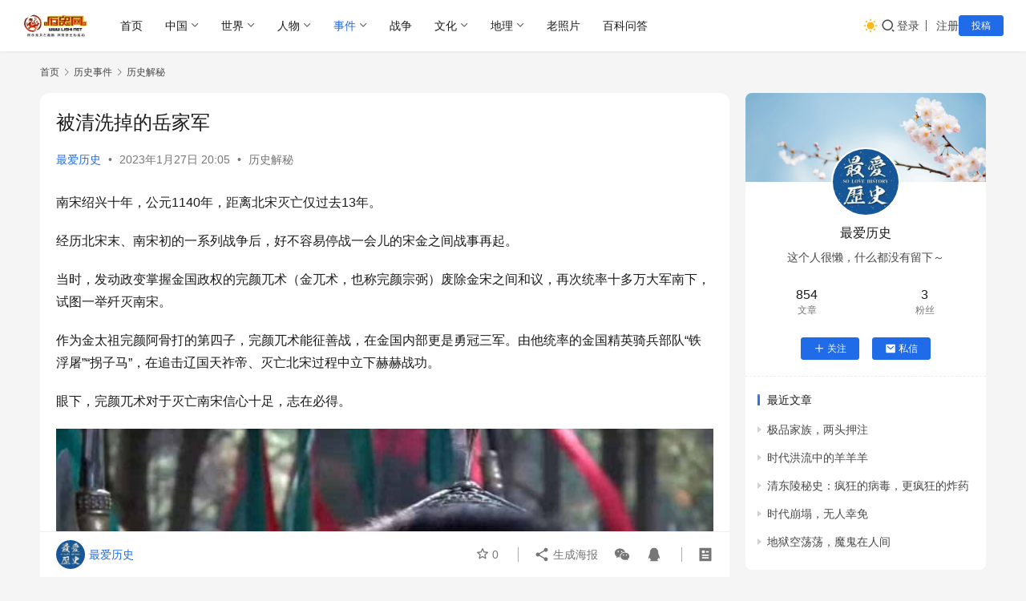

--- FILE ---
content_type: text/html; charset=UTF-8
request_url: https://www.lishi.net/lssj/lsjm/148131.html
body_size: 20582
content:
<!DOCTYPE html>
<html lang="zh-Hans">
<head>
    <meta charset="UTF-8">
    <meta http-equiv="X-UA-Compatible" content="IE=edge,chrome=1">
    <meta name="renderer" content="webkit">
    <meta name="viewport" content="width=device-width,initial-scale=1,maximum-scale=5">
    <title>被清洗掉的岳家军_历史网</title>
    	<style>img:is([sizes="auto" i], [sizes^="auto," i]) { contain-intrinsic-size: 3000px 1500px }</style>
	<meta name="description" content="南宋绍兴十年，公元1140年，距离北宋灭亡仅过去13年。经历北宋末、南宋初的一系列战争后，好不容易停战一会儿的宋金之间战事再起。当时，发动政变掌握金国政权的完颜兀术（金兀术，也称完颜宗弼）废除金宋之间和议，再次统率十多万大军南下，试图一举歼灭南宋。作为金太祖完颜阿骨打的第四子，完颜兀术能征善战，在金国内部更是勇冠三军。...">
<meta property="og:type" content="article">
<meta property="og:url" content="https://www.lishi.net/lssj/lsjm/148131.html">
<meta property="og:site_name" content="历史网">
<meta property="og:title" content="被清洗掉的岳家军">
<meta property="og:image" content="https://www.lishi.net/wp-content/uploads/2023/01/8e427701j00rp4xzk00dvc000nq00dcm.jpg">
<meta property="og:description" content="南宋绍兴十年，公元1140年，距离北宋灭亡仅过去13年。经历北宋末、南宋初的一系列战争后，好不容易停战一会儿的宋金之间战事再起。当时，发动政变掌握金国政权的完颜兀术（金兀术，也称完颜宗弼）废除金宋之间和议，再次统率十多万大军南下，试图一举歼灭南宋。作为金太祖完颜阿骨打的第四子，完颜兀术能征善战，在金国内部更是勇冠三军。...">
<link rel="canonical" href="https://www.lishi.net/lssj/lsjm/148131.html">
<meta name="applicable-device" content="pc,mobile">
<meta http-equiv="Cache-Control" content="no-transform">
<link rel="shortcut icon" href="https://www.lishi.net/wp-content/uploads/2021/05/favicon.ico">
<link rel='dns-prefetch' href='//cdnjs.cloudflare.com' />
<link rel='stylesheet' id='wxsync_main_css-css' href='https://www.lishi.net/wp-content/plugins/wxsync/libs/wxsync.css?ver=1.0.2' type='text/css' media='screen' />
<link rel='stylesheet' id='stylesheet-css' href='//www.lishi.net/wp-content/uploads/wpcom/style.6.21.1.1734056050.css?ver=6.21.1' type='text/css' media='all' />
<link rel='stylesheet' id='font-awesome-css' href='https://www.lishi.net/wp-content/themes/justnews/themer/assets/css/font-awesome.css?ver=6.21.1' type='text/css' media='all' />
<style id='classic-theme-styles-inline-css' type='text/css'>
/*! This file is auto-generated */
.wp-block-button__link{color:#fff;background-color:#32373c;border-radius:9999px;box-shadow:none;text-decoration:none;padding:calc(.667em + 2px) calc(1.333em + 2px);font-size:1.125em}.wp-block-file__button{background:#32373c;color:#fff;text-decoration:none}
</style>
<style id='global-styles-inline-css' type='text/css'>
:root{--wp--preset--aspect-ratio--square: 1;--wp--preset--aspect-ratio--4-3: 4/3;--wp--preset--aspect-ratio--3-4: 3/4;--wp--preset--aspect-ratio--3-2: 3/2;--wp--preset--aspect-ratio--2-3: 2/3;--wp--preset--aspect-ratio--16-9: 16/9;--wp--preset--aspect-ratio--9-16: 9/16;--wp--preset--color--black: #000000;--wp--preset--color--cyan-bluish-gray: #abb8c3;--wp--preset--color--white: #ffffff;--wp--preset--color--pale-pink: #f78da7;--wp--preset--color--vivid-red: #cf2e2e;--wp--preset--color--luminous-vivid-orange: #ff6900;--wp--preset--color--luminous-vivid-amber: #fcb900;--wp--preset--color--light-green-cyan: #7bdcb5;--wp--preset--color--vivid-green-cyan: #00d084;--wp--preset--color--pale-cyan-blue: #8ed1fc;--wp--preset--color--vivid-cyan-blue: #0693e3;--wp--preset--color--vivid-purple: #9b51e0;--wp--preset--gradient--vivid-cyan-blue-to-vivid-purple: linear-gradient(135deg,rgba(6,147,227,1) 0%,rgb(155,81,224) 100%);--wp--preset--gradient--light-green-cyan-to-vivid-green-cyan: linear-gradient(135deg,rgb(122,220,180) 0%,rgb(0,208,130) 100%);--wp--preset--gradient--luminous-vivid-amber-to-luminous-vivid-orange: linear-gradient(135deg,rgba(252,185,0,1) 0%,rgba(255,105,0,1) 100%);--wp--preset--gradient--luminous-vivid-orange-to-vivid-red: linear-gradient(135deg,rgba(255,105,0,1) 0%,rgb(207,46,46) 100%);--wp--preset--gradient--very-light-gray-to-cyan-bluish-gray: linear-gradient(135deg,rgb(238,238,238) 0%,rgb(169,184,195) 100%);--wp--preset--gradient--cool-to-warm-spectrum: linear-gradient(135deg,rgb(74,234,220) 0%,rgb(151,120,209) 20%,rgb(207,42,186) 40%,rgb(238,44,130) 60%,rgb(251,105,98) 80%,rgb(254,248,76) 100%);--wp--preset--gradient--blush-light-purple: linear-gradient(135deg,rgb(255,206,236) 0%,rgb(152,150,240) 100%);--wp--preset--gradient--blush-bordeaux: linear-gradient(135deg,rgb(254,205,165) 0%,rgb(254,45,45) 50%,rgb(107,0,62) 100%);--wp--preset--gradient--luminous-dusk: linear-gradient(135deg,rgb(255,203,112) 0%,rgb(199,81,192) 50%,rgb(65,88,208) 100%);--wp--preset--gradient--pale-ocean: linear-gradient(135deg,rgb(255,245,203) 0%,rgb(182,227,212) 50%,rgb(51,167,181) 100%);--wp--preset--gradient--electric-grass: linear-gradient(135deg,rgb(202,248,128) 0%,rgb(113,206,126) 100%);--wp--preset--gradient--midnight: linear-gradient(135deg,rgb(2,3,129) 0%,rgb(40,116,252) 100%);--wp--preset--font-size--small: 13px;--wp--preset--font-size--medium: 20px;--wp--preset--font-size--large: 36px;--wp--preset--font-size--x-large: 42px;--wp--preset--spacing--20: 0.44rem;--wp--preset--spacing--30: 0.67rem;--wp--preset--spacing--40: 1rem;--wp--preset--spacing--50: 1.5rem;--wp--preset--spacing--60: 2.25rem;--wp--preset--spacing--70: 3.38rem;--wp--preset--spacing--80: 5.06rem;--wp--preset--shadow--natural: 6px 6px 9px rgba(0, 0, 0, 0.2);--wp--preset--shadow--deep: 12px 12px 50px rgba(0, 0, 0, 0.4);--wp--preset--shadow--sharp: 6px 6px 0px rgba(0, 0, 0, 0.2);--wp--preset--shadow--outlined: 6px 6px 0px -3px rgba(255, 255, 255, 1), 6px 6px rgba(0, 0, 0, 1);--wp--preset--shadow--crisp: 6px 6px 0px rgba(0, 0, 0, 1);}:where(.is-layout-flex){gap: 0.5em;}:where(.is-layout-grid){gap: 0.5em;}body .is-layout-flex{display: flex;}.is-layout-flex{flex-wrap: wrap;align-items: center;}.is-layout-flex > :is(*, div){margin: 0;}body .is-layout-grid{display: grid;}.is-layout-grid > :is(*, div){margin: 0;}:where(.wp-block-columns.is-layout-flex){gap: 2em;}:where(.wp-block-columns.is-layout-grid){gap: 2em;}:where(.wp-block-post-template.is-layout-flex){gap: 1.25em;}:where(.wp-block-post-template.is-layout-grid){gap: 1.25em;}.has-black-color{color: var(--wp--preset--color--black) !important;}.has-cyan-bluish-gray-color{color: var(--wp--preset--color--cyan-bluish-gray) !important;}.has-white-color{color: var(--wp--preset--color--white) !important;}.has-pale-pink-color{color: var(--wp--preset--color--pale-pink) !important;}.has-vivid-red-color{color: var(--wp--preset--color--vivid-red) !important;}.has-luminous-vivid-orange-color{color: var(--wp--preset--color--luminous-vivid-orange) !important;}.has-luminous-vivid-amber-color{color: var(--wp--preset--color--luminous-vivid-amber) !important;}.has-light-green-cyan-color{color: var(--wp--preset--color--light-green-cyan) !important;}.has-vivid-green-cyan-color{color: var(--wp--preset--color--vivid-green-cyan) !important;}.has-pale-cyan-blue-color{color: var(--wp--preset--color--pale-cyan-blue) !important;}.has-vivid-cyan-blue-color{color: var(--wp--preset--color--vivid-cyan-blue) !important;}.has-vivid-purple-color{color: var(--wp--preset--color--vivid-purple) !important;}.has-black-background-color{background-color: var(--wp--preset--color--black) !important;}.has-cyan-bluish-gray-background-color{background-color: var(--wp--preset--color--cyan-bluish-gray) !important;}.has-white-background-color{background-color: var(--wp--preset--color--white) !important;}.has-pale-pink-background-color{background-color: var(--wp--preset--color--pale-pink) !important;}.has-vivid-red-background-color{background-color: var(--wp--preset--color--vivid-red) !important;}.has-luminous-vivid-orange-background-color{background-color: var(--wp--preset--color--luminous-vivid-orange) !important;}.has-luminous-vivid-amber-background-color{background-color: var(--wp--preset--color--luminous-vivid-amber) !important;}.has-light-green-cyan-background-color{background-color: var(--wp--preset--color--light-green-cyan) !important;}.has-vivid-green-cyan-background-color{background-color: var(--wp--preset--color--vivid-green-cyan) !important;}.has-pale-cyan-blue-background-color{background-color: var(--wp--preset--color--pale-cyan-blue) !important;}.has-vivid-cyan-blue-background-color{background-color: var(--wp--preset--color--vivid-cyan-blue) !important;}.has-vivid-purple-background-color{background-color: var(--wp--preset--color--vivid-purple) !important;}.has-black-border-color{border-color: var(--wp--preset--color--black) !important;}.has-cyan-bluish-gray-border-color{border-color: var(--wp--preset--color--cyan-bluish-gray) !important;}.has-white-border-color{border-color: var(--wp--preset--color--white) !important;}.has-pale-pink-border-color{border-color: var(--wp--preset--color--pale-pink) !important;}.has-vivid-red-border-color{border-color: var(--wp--preset--color--vivid-red) !important;}.has-luminous-vivid-orange-border-color{border-color: var(--wp--preset--color--luminous-vivid-orange) !important;}.has-luminous-vivid-amber-border-color{border-color: var(--wp--preset--color--luminous-vivid-amber) !important;}.has-light-green-cyan-border-color{border-color: var(--wp--preset--color--light-green-cyan) !important;}.has-vivid-green-cyan-border-color{border-color: var(--wp--preset--color--vivid-green-cyan) !important;}.has-pale-cyan-blue-border-color{border-color: var(--wp--preset--color--pale-cyan-blue) !important;}.has-vivid-cyan-blue-border-color{border-color: var(--wp--preset--color--vivid-cyan-blue) !important;}.has-vivid-purple-border-color{border-color: var(--wp--preset--color--vivid-purple) !important;}.has-vivid-cyan-blue-to-vivid-purple-gradient-background{background: var(--wp--preset--gradient--vivid-cyan-blue-to-vivid-purple) !important;}.has-light-green-cyan-to-vivid-green-cyan-gradient-background{background: var(--wp--preset--gradient--light-green-cyan-to-vivid-green-cyan) !important;}.has-luminous-vivid-amber-to-luminous-vivid-orange-gradient-background{background: var(--wp--preset--gradient--luminous-vivid-amber-to-luminous-vivid-orange) !important;}.has-luminous-vivid-orange-to-vivid-red-gradient-background{background: var(--wp--preset--gradient--luminous-vivid-orange-to-vivid-red) !important;}.has-very-light-gray-to-cyan-bluish-gray-gradient-background{background: var(--wp--preset--gradient--very-light-gray-to-cyan-bluish-gray) !important;}.has-cool-to-warm-spectrum-gradient-background{background: var(--wp--preset--gradient--cool-to-warm-spectrum) !important;}.has-blush-light-purple-gradient-background{background: var(--wp--preset--gradient--blush-light-purple) !important;}.has-blush-bordeaux-gradient-background{background: var(--wp--preset--gradient--blush-bordeaux) !important;}.has-luminous-dusk-gradient-background{background: var(--wp--preset--gradient--luminous-dusk) !important;}.has-pale-ocean-gradient-background{background: var(--wp--preset--gradient--pale-ocean) !important;}.has-electric-grass-gradient-background{background: var(--wp--preset--gradient--electric-grass) !important;}.has-midnight-gradient-background{background: var(--wp--preset--gradient--midnight) !important;}.has-small-font-size{font-size: var(--wp--preset--font-size--small) !important;}.has-medium-font-size{font-size: var(--wp--preset--font-size--medium) !important;}.has-large-font-size{font-size: var(--wp--preset--font-size--large) !important;}.has-x-large-font-size{font-size: var(--wp--preset--font-size--x-large) !important;}
:where(.wp-block-post-template.is-layout-flex){gap: 1.25em;}:where(.wp-block-post-template.is-layout-grid){gap: 1.25em;}
:where(.wp-block-columns.is-layout-flex){gap: 2em;}:where(.wp-block-columns.is-layout-grid){gap: 2em;}
:root :where(.wp-block-pullquote){font-size: 1.5em;line-height: 1.6;}
</style>
<link rel='stylesheet' id='wwa-css' href='https://www.lishi.net/wp-content/plugins/justweapp/css/style.css?ver=3.15.1' type='text/css' media='all' />
<link rel='stylesheet' id='wpcom-member-css' href='https://www.lishi.net/wp-content/plugins/wpcom-member/css/style.css?ver=1.7.12' type='text/css' media='all' />
<link rel='stylesheet' id='wpcom-member-pro-css' href='https://www.lishi.net/wp-content/plugins/wpcom-member-pro/css/style.css?ver=2.0.2' type='text/css' media='all' />
<link rel='stylesheet' id='QAPress-css' href='https://www.lishi.net/wp-content/plugins/qapress/css/style.css?ver=4.10.0' type='text/css' media='all' />
<style id='QAPress-inline-css' type='text/css'>
:root{--qa-color: #1471CA;--qa-hover: #0D62B3;}
</style>
<script type="text/javascript" src="https://www.lishi.net/wp-includes/js/jquery/jquery.min.js?ver=3.7.1" id="jquery-core-js"></script>
<script type="text/javascript" src="https://www.lishi.net/wp-includes/js/jquery/jquery-migrate.min.js?ver=3.4.1" id="jquery-migrate-js"></script>
<script>
var _hmt = _hmt || [];
(function() {
  var hm = document.createElement("script");
  hm.src = "https://hm.baidu.com/hm.js?039767d8fda4f7792b0ac2821f84cf01";
  var s = document.getElementsByTagName("script")[0]; 
  s.parentNode.insertBefore(hm, s);
})();
</script>
<meta name="msvalidate.01" content="0826C4BB8B6EFF29D0DFC48A32F12706" />


<!-- Google tag (gtag.js) -->
<script async src="https://www.googletagmanager.com/gtag/js?id=G-W6BCE2X4YW"></script>
<script>
  window.dataLayer = window.dataLayer || [];
  function gtag(){dataLayer.push(arguments);}
  gtag('js', new Date());

  gtag('config', 'G-W6BCE2X4YW');
</script>
<link rel="icon" href="https://www.lishi.net/wp-content/uploads/2021/05/favicon.ico" sizes="32x32" />
<link rel="icon" href="https://www.lishi.net/wp-content/uploads/2021/05/favicon.ico" sizes="192x192" />
<link rel="apple-touch-icon" href="https://www.lishi.net/wp-content/uploads/2021/05/favicon.ico" />
<meta name="msapplication-TileImage" content="https://www.lishi.net/wp-content/uploads/2021/05/favicon.ico" />
    <!--[if lte IE 11]><script src="https://www.lishi.net/wp-content/themes/justnews/js/update.js"></script><![endif]-->
</head>
<body class="wp-singular post-template-default single single-post postid-148131 single-format-standard wp-theme-justnews lang-cn el-boxed header-fixed style-by-toggle">
<header class="header header-fluid">
    <div class="container">
        <div class="navbar-header">
            <button type="button" class="navbar-toggle collapsed" data-toggle="collapse" data-target=".navbar-collapse" aria-label="menu">
                <span class="icon-bar icon-bar-1"></span>
                <span class="icon-bar icon-bar-2"></span>
                <span class="icon-bar icon-bar-3"></span>
            </button>
                        <div class="logo">
                <a href="https://www.lishi.net/" rel="home">
                    <img src="https://www.lishi.net/wp-content/uploads/2020/09/logo.gif" alt="历史网">
                </a>
            </div>
        </div>
        <div class="collapse navbar-collapse mobile-style-0">
            <nav class="primary-menu"><ul id="menu-justnews-menu" class="nav navbar-nav wpcom-adv-menu"><li class="menu-item"><a href="/">首页</a></li>
<li class="menu-item dropdown"><a href="https://www.lishi.net/zhongguo" class="dropdown-toggle">中国</a>
<ul class="dropdown-menu menu-item-wrap menu-item-col-5">
	<li class="menu-item"><a href="https://www.lishi.net/zhongguo/xqls">先秦秦汉历史</a></li>
	<li class="menu-item"><a href="https://www.lishi.net/zhongguo/wjmbc">魏晋南北朝</a></li>
	<li class="menu-item"><a href="https://www.lishi.net/zhongguo/stymq">隋唐元明清</a></li>
	<li class="menu-item"><a href="https://www.lishi.net/zhongguo/mgls">民国历史</a></li>
	<li class="menu-item"><a href="https://www.lishi.net/zhongguo/xds">现代史</a></li>
</ul>
</li>
<li class="menu-item dropdown"><a href="https://www.lishi.net/shijie" class="dropdown-toggle">世界</a>
<ul class="dropdown-menu menu-item-wrap menu-item-col-5">
	<li class="menu-item"><a href="https://www.lishi.net/shijie/yazhou">亚洲历史</a></li>
	<li class="menu-item"><a href="https://www.lishi.net/shijie/meizhou">美洲历史</a></li>
	<li class="menu-item"><a href="https://www.lishi.net/shijie/ouzhou">欧洲历史</a></li>
	<li class="menu-item"><a href="https://www.lishi.net/shijie/feizhou">非洲历史</a></li>
	<li class="menu-item"><a href="https://www.lishi.net/shijie/dyznjz">大洋洲及南极洲历史</a></li>
</ul>
</li>
<li class="menu-item dropdown"><a href="https://www.lishi.net/renwu" class="dropdown-toggle">人物</a>
<ul class="dropdown-menu menu-item-wrap menu-item-col-4">
	<li class="menu-item"><a href="https://www.lishi.net/renwu/zgrw">中国人物</a></li>
	<li class="menu-item"><a href="https://www.lishi.net/renwu/sjrw">世界人物</a></li>
	<li class="menu-item"><a href="https://www.lishi.net/renwu/shrw">神话人物</a></li>
	<li class="menu-item"><a href="https://www.lishi.net/renwu/ysjrw">影视剧人物</a></li>
</ul>
</li>
<li class="menu-item current-post-ancestor active dropdown"><a href="https://www.lishi.net/lssj" class="dropdown-toggle">事件</a>
<ul class="dropdown-menu menu-item-wrap menu-item-col-5">
	<li class="menu-item"><a href="https://www.lishi.net/lssj/jiaodian">焦点事件</a></li>
	<li class="menu-item"><a href="https://www.lishi.net/lssj/zgsj">中国事件</a></li>
	<li class="menu-item"><a href="https://www.lishi.net/lssj/gwsj">外国事件</a></li>
	<li class="menu-item current-post-ancestor current-post-parent active"><a href="https://www.lishi.net/lssj/lsjm">历史解秘</a></li>
	<li class="menu-item"><a href="https://www.lishi.net/lssj/yeshi">野史趣闻</a></li>
</ul>
</li>
<li class="menu-item"><a href="https://www.lishi.net/zhanzheng">战争</a></li>
<li class="menu-item dropdown"><a href="https://www.lishi.net/wenhua" class="dropdown-toggle">文化</a>
<ul class="dropdown-menu menu-item-wrap menu-item-col-5">
	<li class="menu-item"><a href="https://www.lishi.net/wenhua/chuantong">传统文化</a></li>
	<li class="menu-item"><a href="https://www.lishi.net/wenhua/xifang">西方文化</a></li>
	<li class="menu-item"><a href="https://www.lishi.net/wenhua/shenhua">神话故事</a></li>
	<li class="menu-item"><a href="https://www.lishi.net/wenhua/diangu">历史典故</a></li>
	<li class="menu-item"><a href="https://www.lishi.net/wenhua/wenshi">文史百科</a></li>
</ul>
</li>
<li class="menu-item dropdown"><a href="https://www.lishi.net/dili" class="dropdown-toggle">地理</a>
<ul class="dropdown-menu menu-item-wrap menu-item-col-3">
	<li class="menu-item"><a href="https://www.lishi.net/dili/sjdl">世界地理</a></li>
	<li class="menu-item"><a href="https://www.lishi.net/dili/zgdl">中国地理</a></li>
	<li class="menu-item"><a href="https://www.lishi.net/dili/baike">地理百科</a></li>
</ul>
</li>
<li class="menu-item"><a href="https://www.lishi.net/laozhaopian">老照片</a></li>
<li class="menu-item"><a href="https://www.lishi.net/wenda">百科问答</a></li>
</ul></nav>            <div class="navbar-action">
                                    <div class="dark-style-toggle">
                        <i class="wpcom-icon wi"><svg aria-hidden="true"><use xlink:href="#wi-sun-fill"></use></svg></i>                    </div>
                    <script> if (window.localStorage) { var dark = localStorage.getItem('darkStyle'); var toggle = document.querySelector('.dark-style-toggle');if(dark == 1 && !toggle.classList.contains('active')){ document.body.classList.add('style-for-dark');toggle.classList.add('active'); toggle.querySelector('use').setAttributeNS('http://www.w3.org/1999/xlink', 'xlink:href', '#wi-moon-fill'); }else if(dark == 0 && toggle.classList.contains('active')){ document.body.classList.remove('style-for-dark'); toggle.classList.remove('active'); toggle.querySelector('use').setAttributeNS('http://www.w3.org/1999/xlink', 'xlink:href', '#wi-sun-fill'); } } </script>
                <div class="navbar-search-icon j-navbar-search"><i class="wpcom-icon wi"><svg aria-hidden="true"><use xlink:href="#wi-search"></use></svg></i></div><form class="navbar-search" action="https://www.lishi.net/" method="get" role="search"><div class="navbar-search-inner"><i class="wpcom-icon wi navbar-search-close"><svg aria-hidden="true"><use xlink:href="#wi-close"></use></svg></i><input type="text" name="s" class="navbar-search-input" autocomplete="off" maxlength="100" placeholder="输入关键词搜索..." value=""><button class="navbar-search-btn" type="submit" aria-label="搜索"><i class="wpcom-icon wi"><svg aria-hidden="true"><use xlink:href="#wi-search"></use></svg></i></button></div></form>                    <div id="j-user-wrap">
                        <a class="login" href="https://www.lishi.net/login?modal-type=login">登录</a>
                        <a class="login register" href="https://www.lishi.net/register?modal-type=register">注册</a>
                    </div>
                                            <a class="wpcom-btn btn-primary btn-xs publish" href="https://www.lishi.net/tougao">
                            投稿                        </a>
                                </div>
        </div>
    </div><!-- /.container -->
</header>

<div id="wrap">    <div class="wrap container">
        <ol class="breadcrumb" vocab="https://schema.org/" typeof="BreadcrumbList"><li class="home" property="itemListElement" typeof="ListItem"><a href="https://www.lishi.net" property="item" typeof="WebPage"><span property="name" class="hide">历史网</span>首页</a><meta property="position" content="1"></li><li property="itemListElement" typeof="ListItem"><i class="wpcom-icon wi"><svg aria-hidden="true"><use xlink:href="#wi-arrow-right-3"></use></svg></i><a href="https://www.lishi.net/lssj" property="item" typeof="WebPage"><span property="name">历史事件</span></a><meta property="position" content="2"></li><li property="itemListElement" typeof="ListItem"><i class="wpcom-icon wi"><svg aria-hidden="true"><use xlink:href="#wi-arrow-right-3"></use></svg></i><a href="https://www.lishi.net/lssj/lsjm" property="item" typeof="WebPage"><span property="name">历史解秘</span></a><meta property="position" content="3"></li></ol>        <main class="main">
                            <article id="post-148131" class="post-148131 post type-post status-publish format-standard has-post-thumbnail hentry category-lsjm entry">
                    <div class="entry-main">
                                                                        <div class="entry-head">
                            <h1 class="entry-title">被清洗掉的岳家军</h1>
                            <div class="entry-info">
                                                                    <span class="vcard">
                                        <a class="nickname url fn j-user-card" data-user="23" href="https://www.lishi.net/user/23">最爱历史</a>
                                    </span>
                                    <span class="dot">•</span>
                                                                <time class="entry-date published" datetime="2023-01-27T20:05:19+08:00" pubdate>
                                    2023年1月27日 20:05                                </time>
                                <span class="dot">•</span>
                                <a href="https://www.lishi.net/lssj/lsjm" rel="category tag">历史解秘</a>                                                            </div>
                        </div>
                        
                                                <div class="entry-content">
                            <p>南宋绍兴十年，公元1140年，距离北宋灭亡仅过去13年。</p>
<p>经历北宋末、南宋初的一系列战争后，好不容易停战一会儿的宋金之间战事再起。</p>
<p>当时，发动政变掌握金国政权的完颜兀术（金兀术，也称完颜宗弼）废除金宋之间和议，再次统率十多万大军南下，试图一举歼灭南宋。</p>
<p>作为金太祖完颜阿骨打的第四子，完颜兀术能征善战，在金国内部更是勇冠三军。由他统率的金国精英骑兵部队“铁浮屠”“拐子马”，在追击辽国天祚帝、灭亡北宋过程中立下赫赫战功。</p>
<p>眼下，完颜兀术对于灭亡南宋信心十足，志在必得。</p>
<p><noscript><img decoding="async" alt="被清洗掉的岳家军" src="https://www.lishi.net/wp-content/uploads/2023/01/8e427701j00rp4xzk00dvc000nq00dcm.jpg" /></noscript><img decoding="async" class="j-lazy" alt="被清洗掉的岳家军" src="https://www.lishi.net/wp-content/themes/justnews/themer/assets/images/lazy.png" data-original="https://www.lishi.net/wp-content/uploads/2023/01/8e427701j00rp4xzk00dvc000nq00dcm.jpg" /></p>
<p><section class="m-sectionTitle">  <noscript><img decoding="async" class="image-lazy" data-src="https://www.lishi.net/wp-content/uploads/2023/01/c66f41ca219849a987b74f5b496dd9db-39.png" src="https://static.ws.126.net/163/frontend/images/2022/empty.png" alt="1" data-thumbnail="x74"></noscript><img decoding="async" class="image-lazy j-lazy" data-src="https://www.lishi.net/wp-content/themes/justnews/themer/assets/images/lazy.png" data-original="https://www.lishi.net/wp-content/uploads/2023/01/c66f41ca219849a987b74f5b496dd9db-39.png" src="https://static.ws.126.net/163/frontend/images/2022/empty.png" alt="1" data-thumbnail="x74">  </p>
<h3>1</h3>
</section>
<p>颜兀术没想到的是，原本驻军鄂州（今湖北武昌）一带的岳飞部队，竟然在他南下之际向金国发起主动进攻，并且接连收复北宋故地颍昌（河南许昌）、郑州、西京河南府（洛阳）等地。</p>
<p>从靖康二年（1127）北宋被灭以来，南宋敢于大规模主动攻击金国军队并迅速取胜推进，这还是第一次。</p>
<p>完颜兀术怒了。</p>
<p>趁着岳飞分兵进攻中原各地，完颜兀术以为，岳飞驻扎在河南郾城的指挥中枢必定兵马空虚，如果给予致命一击，岳飞的北伐部队必定崩溃离散。因此，他亲率15000精英“铁浮屠”“拐子马”部队直扑郾城，试图将岳飞的指挥中枢予以歼灭。</p>
<p>然而，他没想到的是，驻扎在郾城的，是岳家军中的精英特种部队——背嵬军。</p>
<p>“背嵬”，是党项西夏语的音译，尽管有多种解释，但总意为亲军。</p>
<p>当初，南宋名将韩世忠的部队首创“背嵬军”，随后，岳飞也建立了自己的亲军部队。</p>
<p>作为岳飞手下十几万军队中主力中的主力，“背嵬军”的军士，全部都是从岳家军优胜劣汰、精中取锐之选。这支总人数约为16000人的部队，其中8000人为南宋军队中绝少拥有的骑兵部队，另外8000人则为精锐步兵，马步结合勇不可挡，是岳家军中的突击队和敢死队。</p>
<p>眼下，金人再次来犯，大宋江山岌岌可危、国土沦陷多时，北伐反击的背嵬军将士们个个摩拳擦掌，誓要与金兵决一死战。</p>
<p>绍兴十年七月初八日，郾城大战开始。完颜兀术命令正面用人马披甲的重装骑兵“铁浮屠”主力进攻，两侧则采用精英骑兵部队“拐子马”夹攻冲击，15000骑兵气势汹涌而来，后面还跟着数万步兵，试图将岳飞主力全部击溃。</p>
<p>然而，面对金军重装骑兵，岳飞却派出背嵬军，以步兵当前，用麻扎刀、大斧等，上砍敌军、下砍马腿，先是大破“拐子马”，然后正面出动背嵬军铁骑冲击敌阵，一举击破了完颜兀术赖以起家的精英“铁浮屠”“拐子马”部队，并在此后几日接连破阵，致使完颜兀术部队几乎全军覆没。</p>
<p>对此，完颜兀术哀叹道：“自海上起兵，皆以此胜，今已（结束）矣！”</p>
<p><noscript><img decoding="async" alt="被清洗掉的岳家军" src="https://www.lishi.net/wp-content/uploads/2023/01/7e65d18fj00rp4xzj002mc000u000gom.jpg" /></noscript><img decoding="async" class="j-lazy" alt="被清洗掉的岳家军" src="https://www.lishi.net/wp-content/themes/justnews/themer/assets/images/lazy.png" data-original="https://www.lishi.net/wp-content/uploads/2023/01/7e65d18fj00rp4xzj002mc000u000gom.jpg" /></p>
<p><section class="m-sectionTitle">  <noscript><img decoding="async" class="image-lazy" data-src="https://www.lishi.net/wp-content/uploads/2023/01/c66f41ca219849a987b74f5b496dd9db-39.png" src="https://static.ws.126.net/163/frontend/images/2022/empty.png" alt="2" data-thumbnail="x74"></noscript><img decoding="async" class="image-lazy j-lazy" data-src="https://www.lishi.net/wp-content/themes/justnews/themer/assets/images/lazy.png" data-original="https://www.lishi.net/wp-content/uploads/2023/01/c66f41ca219849a987b74f5b496dd9db-39.png" src="https://static.ws.126.net/163/frontend/images/2022/empty.png" alt="2" data-thumbnail="x74">  </p>
<h3>2</h3>
</section>
<p>郾城大捷，背嵬军功不可没。</p>
<p>在岳飞历经多年整合训练而成的岳家军中，含有十二统制军：1.背嵬军；2.前军；3.右军；4.中军；5.左军；6.后军；7.游奕军；8.踏白军；9.选锋军；10.胜捷军；11.破敌军；12.水军。</p>
<p>背嵬军作为其中的特种部队，精锐勇悍。</p>
<p>作为岳飞的亲兵卫队和特种部队，背嵬军总统制是岳云，其中细分下来步兵由岳云统制，骑兵由王刚统制。</p>
<p>以背嵬骑兵为例，他们主要装备有长、短刀，约十支短弩，二十支硬弓弓箭、围盔，铁叶片革甲等。</p>
<p>在战斗时，背嵬军战术多变，常常分成多个独立战斗小组紧密配合，与敌人作战时，他们往往在距离敌人一百多步时，就放箭，然后用短弩射马，再用长刀对劈，迅速冲锋、集结、再冲锋。这种马步结合的战术，使得军队战术灵活，战力杀伤巨大。</p>
<p>岳飞对于背嵬军的治理更是严酷。</p>
<p>岳飞的孙子岳珂在《鄂国金佗稡编》中记载，岳飞训练岳家军尤其是背嵬军，要求平时训练也必须身着重铠，模仿实战冲击，苦练冲陡坡、跳壕沟等战斗动作。</p>
<p>有一次岳云驾战马在训练中跌倒，岳云解释说是因为很少练习。岳飞大怒，说如果是实战，也是这样吗？盛怒之下就要将岳云推出斩首，幸亏众将苦苦哀求，才改而重责100军棍。</p>
<p>南宋初期，天下大乱，各路将领军队往往掳掠抢夺，但岳飞治军酷严。有个士兵因为拿了乡民一缕麻草绑草鞋，就被岳飞追查后斩首。在极端严格的军纪下，整个岳家军的军纪严明，对百姓秋毫无犯。岳家军有一个士兵去买柴，百姓少收了二文钱，这个士兵竟然坚决拒绝说：“你是想用二文钱，买我的脑袋吗？”</p>
<p>由于训练严格、军纪严明，作为岳家军的特种部队，背嵬军几乎是勇不可挡，南宋人赵彦卫在《云麓漫钞》中记载：</p>
<p>“韩（世忠）、岳（飞）兵尤精，常时于军中角其勇健者，别置亲随军，谓之背嵬，一入背嵬，诸军统制而下，与之亢礼，犒赏异常，勇健无比，凡有坚敌，遣背嵬军，无有不破者。”</p>
<p>意思是说，岳飞所精心挑选的背嵬军士，其士兵地位较高、犒赏也多，并且“勇健无比”，加上岳飞的严酷训练和军纪管理，背嵬军几乎是无坚不摧。</p>
<p><noscript><img decoding="async" alt="被清洗掉的岳家军" src="https://www.lishi.net/wp-content/uploads/2023/01/2eb0322fj00rp4xzj000oc000bt00b0m.jpg" /></noscript><img decoding="async" class="j-lazy" alt="被清洗掉的岳家军" src="https://www.lishi.net/wp-content/themes/justnews/themer/assets/images/lazy.png" data-original="https://www.lishi.net/wp-content/uploads/2023/01/2eb0322fj00rp4xzj000oc000bt00b0m.jpg" /></p>
<p><section class="m-sectionTitle">  <noscript><img decoding="async" class="image-lazy" data-src="https://www.lishi.net/wp-content/uploads/2023/01/c66f41ca219849a987b74f5b496dd9db-39.png" src="https://static.ws.126.net/163/frontend/images/2022/empty.png" alt="3" data-thumbnail="x74"></noscript><img decoding="async" class="image-lazy j-lazy" data-src="https://www.lishi.net/wp-content/themes/justnews/themer/assets/images/lazy.png" data-original="https://www.lishi.net/wp-content/uploads/2023/01/c66f41ca219849a987b74f5b496dd9db-39.png" src="https://static.ws.126.net/163/frontend/images/2022/empty.png" alt="3" data-thumbnail="x74">  </p>
<h3>3</h3>
</section>
<p>尽管郾城惨败，但完颜兀术并不甘心。败给岳飞，他心里不服。</p>
<p>绍兴十年七月中下旬，完颜兀术再次组织十万步兵和三万骑兵，猛攻颍昌（河南许昌）。在完颜兀术看来，郾城战败只是一时倒霉。这一次，他集结更多兵马，势要在颍昌城下，将岳家军主力歼灭方休。</p>
<p>然而，他根本不知道的是，背嵬军已驰援颍昌，将再次给予金军迎头痛击。</p>
<p>颍昌之战开始后，岳飞的特种部队背嵬军再次作为前锋出击，岳飞长子、背嵬军统制岳云亲自率领800背嵬骑兵正面冲击，背嵬军步兵则从左右两翼同时出击。</p>
<p>颍昌之战，背嵬军跟其他岳家军一起“无一人肯回顾”，杀得“人为血人，马为血马”。</p>
<p>背嵬主将岳云在战斗中身受数十创，盔甲、衣裳全部被鲜血染红（“甲裳尽赤”），仍然奋勇杀敌、不下火线。</p>
<p>这场战斗，岳家军共斩杀金军五千多人，俘虏士卒二千余人、将官七十八人，获马三千多匹。完颜兀术的女婿夏金吾、金军副统军粘罕索孛堇也被背嵬军等所杀，完颜兀术仓皇逃窜。</p>
<p>随后，背嵬军作为前锋部队挺进距离北宋首都东京（开封）仅有20多公里远的朱仙镇，并在朱仙镇再次大破金军，致使金军震怖、一度试图放弃开封北遁。</p>
<p>完颜兀术哀叹道：“我起北方以来，未有如今日屦见挫衄！”</p>
<p>完颜兀术根本料不到，岳飞的背嵬军竟然在一马平川的平原地带，以步兵多次大破他引以为傲的“铁浮屠”和“拐子马”。几十年来，金兵“辫子军不满万，满万不可敌”的神话，也被背嵬军一而再、再而三地无情击破，以致于金军内部传出“撼山易，撼岳家军难”的哀叹。</p>
<p><noscript><img decoding="async" alt="被清洗掉的岳家军" src="https://www.lishi.net/wp-content/uploads/2023/01/9095d68dj00rp4xzj002vc000u000gum.jpg" /></noscript><img decoding="async" class="j-lazy" alt="被清洗掉的岳家军" src="https://www.lishi.net/wp-content/themes/justnews/themer/assets/images/lazy.png" data-original="https://www.lishi.net/wp-content/uploads/2023/01/9095d68dj00rp4xzj002vc000u000gum.jpg" /></p>
<p><section class="m-sectionTitle">  <noscript><img decoding="async" class="image-lazy" data-src="https://www.lishi.net/wp-content/uploads/2023/01/c66f41ca219849a987b74f5b496dd9db-39.png" src="https://static.ws.126.net/163/frontend/images/2022/empty.png" alt="4" data-thumbnail="x74"></noscript><img decoding="async" class="image-lazy j-lazy" data-src="https://www.lishi.net/wp-content/themes/justnews/themer/assets/images/lazy.png" data-original="https://www.lishi.net/wp-content/uploads/2023/01/c66f41ca219849a987b74f5b496dd9db-39.png" src="https://static.ws.126.net/163/frontend/images/2022/empty.png" alt="4" data-thumbnail="x74">  </p>
<h3>4</h3>
</section>
<p>然而，就在收复开封、光复故土指日可待之际，宋高宗催令退兵的十二道金牌接踵而至了。</p>
<p>想当初，宋高宗也曾对岳飞面授机宜说：“中兴之事，朕一以委卿。”但就在北伐胜利在望之际，宋高宗却打起了小算盘，强令岳飞退兵，以致岳飞流泪仰天长啸：“十年之力，废于一旦！社稷江山，难以中兴！乾坤世界，无由再复！”</p>
<p>无奈回到临安后，有所感悟的岳飞提交辞呈，恳请朝廷解除他的军职，让他返乡务农。</p>
<p>宋高宗却说：“未有息戈之期。”</p>
<p>他厌恶岳飞的自主北伐，担心迎回宋钦宗后会使他的帝位动摇，但完颜兀术也有可能卷土重来，因此，他还需要利用岳飞和他的背嵬军、岳家军。</p>
<p>几个月后，绍兴十一年（1141）正月，完颜兀术果然再度领兵南下。二月，岳飞再次领兵驰援淮西前线，当听说背嵬军的8000骑兵主力前来时，完颜兀术识货得很，又且战且退了。</p>
<p>这也是，岳飞和背嵬军，最后一次的抗金之战。</p>
<p><noscript><img decoding="async" alt="被清洗掉的岳家军" src="https://www.lishi.net/wp-content/uploads/2023/01/20329463j00rp4xzm014hc000u000psm.jpg" /></noscript><img decoding="async" class="j-lazy" alt="被清洗掉的岳家军" src="https://www.lishi.net/wp-content/themes/justnews/themer/assets/images/lazy.png" data-original="https://www.lishi.net/wp-content/uploads/2023/01/20329463j00rp4xzm014hc000u000psm.jpg" /></p>
<p>想当初，在郾城大战后、颍昌之战前，背嵬军悍将杨再兴率领三百背嵬骑兵，在战争前线哨探，不料却猝然遭遇数万金军主力。杨再兴奋勇杀敌、誓死不退。</p>
<p>当时箭如雨下，杨再兴每中一箭，都折断箭杆继续冲杀，最后不幸马陷小商河，被金军射成“刺猬”而亡。</p>
<p>杨再兴死后，岳家军追得他的尸体并将其火化，火化前，将士们从他身上拔下来的箭镞，竟然达“二升”之多。而与斯巴达三百勇士力战波斯帝国十几万大军一样，杨再兴和他的三百背嵬军勇士们，全部力战殉国。</p>
<p>杨再兴的死，也提前揭示了岳飞和背嵬军、岳家军的命运。</p>
<p>绍兴十一年十一月，宋金两国达成《绍兴和议》，两国以淮水—大散关为界。宋割让此前被岳飞收复的唐州、邓州以及商州、秦州的大半，每年向金进贡银25万两，绢25万匹，而且完颜兀术要求：“必杀岳飞，而后和可成。”</p>
<p>绍兴十一年十二月廿九日（1142年1月27日），宋高宗下令杀死岳飞，同时被处死的，还有背嵬军的领兵统制、岳飞长子岳云，以及岳飞的大将张宪。</p>
<p>临死前，岳飞在供状上留下八个绝笔字：“天日昭昭，天日昭昭！”</p>
<p>此后，包括背嵬军在内的岳家军，被参与宋高宗、秦桧密谋的张俊，派遣心腹田师中接管，背嵬军等岳家军也被逐渐裁减、撤并，最终逐渐消失。</p>
<p><noscript><img decoding="async" alt="被清洗掉的岳家军" src="https://www.lishi.net/wp-content/uploads/2023/01/867fa6a1j00rp4xzj006ec000q000szm.jpg" /></noscript><img decoding="async" class="j-lazy" alt="被清洗掉的岳家军" src="https://www.lishi.net/wp-content/themes/justnews/themer/assets/images/lazy.png" data-original="https://www.lishi.net/wp-content/uploads/2023/01/867fa6a1j00rp4xzj006ec000q000szm.jpg" /></p>
<p><section class="m-sectionTitle">  <noscript><img decoding="async" class="image-lazy" data-src="https://www.lishi.net/wp-content/uploads/2023/01/c66f41ca219849a987b74f5b496dd9db-39.png" src="https://static.ws.126.net/163/frontend/images/2022/empty.png" alt="5" data-thumbnail="x74"></noscript><img decoding="async" class="image-lazy j-lazy" data-src="https://www.lishi.net/wp-content/themes/justnews/themer/assets/images/lazy.png" data-original="https://www.lishi.net/wp-content/uploads/2023/01/c66f41ca219849a987b74f5b496dd9db-39.png" src="https://static.ws.126.net/163/frontend/images/2022/empty.png" alt="5" data-thumbnail="x74">  </p>
<h3>5</h3>
</section>
<p>岳飞死后19年，绍兴三十一年（1161），金主完颜亮统率数十万大军南下，试图征灭南宋。</p>
<p>而当时，岳飞、韩世忠等抗金名将已被杀的杀，死的死，宋高宗手下无可用之兵、可用之将。就在这时，他才想起来岳飞和当年那勇悍无比的背嵬军来。</p>
<p>无比幸运的是，金军军心不一、战力衰弱，在采石（今安徽马鞍山）之战中，竟然被一个书生虞允文，临时指挥一帮散军游勇击败。不久，金军内讧，完颜亮被杀，金军主动退兵，才使得吓出一身冷汗的宋高宗得以续保了皇位。</p>
<p>但，南宋不过是苟延残喘。</p>
<p>公元1279年，随着崖山之战的溃败，宋王朝最后的血脉宋帝赵昺，被陆秀夫背着一起跳海殉国。至此，南宋延续152年的江山宣告结束。</p>
<p>不知道，这些殉国的君臣们，是否会想起宋高宗连下十二道金牌迫令岳飞从朱仙镇退兵的往事？</p>
<p>本来，胜利的曙光在即，最终，却幻化成一个王朝毁灭的悲叹。</p>
<p>南宋灭国后第六年（1285），被元世祖忽必烈委派为江南释教总摄的番僧杨琏真迦，挖开了宋高宗赵构的永思陵和其他几座南宋皇陵。在盗取金银财宝后，杨琏真迦将赵构的尸骨曝之荒野，任凭风吹日晒雨淋。</p>
<p><noscript><img decoding="async" alt="被清洗掉的岳家军" src="https://www.lishi.net/wp-content/uploads/2023/01/e6512667j00rp4xwo004nd000zk00b8p.jpg" /></noscript><img decoding="async" class="j-lazy" alt="被清洗掉的岳家军" src="https://www.lishi.net/wp-content/themes/justnews/themer/assets/images/lazy.png" data-original="https://www.lishi.net/wp-content/uploads/2023/01/e6512667j00rp4xwo004nd000zk00b8p.jpg" /></p>
<div id="related_posts"><h3 >相关文章</h3><ul ><li ><a href="https://www.lishi.net/lssj/lsjm/183338.html" title="神龙政变前武则天真的想传位给李显吗">神龙政变前武则天真的想传位给李显吗</a></li><li ><a href="https://www.lishi.net/lssj/lsjm/183167.html" title="庞涓与孙膑之争原因及对齐国魏国的影响">庞涓与孙膑之争原因及对齐国魏国的影响</a></li><li ><a href="https://www.lishi.net/lssj/lsjm/183163.html" title="成吉思汗陵墓：探索这位伟大征服者的最后安息地">成吉思汗陵墓：探索这位伟大征服者的最后安息地</a></li></ul></div><div class="entry-readmore"><div class="entry-readmore-btn"></div></div>                                                        <div class="entry-copyright"><p>版权声明：本文内容由互联网用户自发贡献，该文观点仅代表作者本人。本站仅提供信息存储空间服务，不拥有所有权，不承担相关法律责任。如发现本站有涉嫌抄袭侵权/违法违规的内容， 请发送邮件至 banquan@lishi.net 举报，一经查实，本站将立刻删除。</p></div>                        </div>

                        <div class="entry-tag"></div>
                        <div class="entry-action">
                            <div class="btn-zan" data-id="148131"><i class="wpcom-icon wi"><svg aria-hidden="true"><use xlink:href="#wi-thumb-up-fill"></use></svg></i> 赞 <span class="entry-action-num">(0)</span></div>
                                                    </div>

                        <div class="entry-bar">
                            <div class="entry-bar-inner">
                                                                    <div class="entry-bar-author">
                                                                                <a data-user="23" target="_blank" href="https://www.lishi.net/user/23" class="avatar j-user-card">
                                            <img alt='最爱历史的头像' src='//www.lishi.net/wp-content/uploads/member/avatars/cfc748049e45d87b.1641604551.jpg' class='avatar avatar-60 photo' height='60' width='60' /><span class="author-name">最爱历史</span>                                        </a>
                                    </div>
                                                                <div class="entry-bar-info">
                                    <div class="info-item meta">
                                                                                    <a class="meta-item j-heart" href="javascript:;" data-id="148131"><i class="wpcom-icon wi"><svg aria-hidden="true"><use xlink:href="#wi-star"></use></svg></i> <span class="data">0</span></a>                                                                                                                    </div>
                                    <div class="info-item share">
                                                                                    <a class="meta-item mobile j-mobile-share" href="javascript:;" data-id="148131" data-qrcode="https://www.lishi.net/lssj/lsjm/148131.html">
                                                <i class="wpcom-icon wi"><svg aria-hidden="true"><use xlink:href="#wi-share"></use></svg></i> 生成海报                                            </a>
                                                                                    <a class="meta-item wechat" data-share="wechat" target="_blank" rel="nofollow noopener noreferrer" href="#">
                                                <i class="wpcom-icon wi"><svg aria-hidden="true"><use xlink:href="#wi-wechat"></use></svg></i>                                            </a>
                                                                                    <a class="meta-item qq" data-share="qq" target="_blank" rel="nofollow noopener noreferrer" href="#">
                                                <i class="wpcom-icon wi"><svg aria-hidden="true"><use xlink:href="#wi-qq"></use></svg></i>                                            </a>
                                                                            </div>
                                    <div class="info-item act">
                                        <a href="javascript:;" id="j-reading"><i class="wpcom-icon wi"><svg aria-hidden="true"><use xlink:href="#wi-article"></use></svg></i></a>
                                    </div>
                                </div>
                            </div>
                        </div>
                    </div>
                                                                                                        <div class="entry-related-posts">
                            <h3 class="entry-related-title">相关推荐</h3><ul class="entry-related cols-3 post-loop post-loop-card"><li class="item">
<div class="item-inner">
            <div class="item-img j-lazy" style="background-image: url('https://www.lishi.net/wp-content/themes/justnews/themer/assets/images/lazy.png');" data-original="https://www.lishi.net/wp-content/uploads/2024/08/79aca361j00si1yve0021d000pq00uxm.jpg">
            <a class="item-wrap" href="https://www.lishi.net/lssj/lsjm/182106.html" title="生前吃人，死后封神" target="_blank" rel="bookmark">
                <span class="item-title">
                     生前吃人，死后封神                </span>
                <span class="item-meta">
                    <span class="item-meta-left item-meta-date">2024年8月12日</span>                                    </span>            </a>
            <a class="item-category" href="https://www.lishi.net/lssj/lsjm" target="_blank">历史解秘</a>        </div>
        </div>
</li><li class="item">
<div class="item-inner">
            <div class="item-img j-lazy" style="background-image: url('https://www.lishi.net/wp-content/themes/justnews/themer/assets/images/lazy.png');" data-original="https://www.lishi.net/wp-content/uploads/2024/08/f3902b9fj00siim460037d000qb00kzm.jpg">
            <a class="item-wrap" href="https://www.lishi.net/lssj/lsjm/182281.html" title="有些正史，比野史还要野" target="_blank" rel="bookmark">
                <span class="item-title">
                     有些正史，比野史还要野                </span>
                <span class="item-meta">
                    <span class="item-meta-left item-meta-date">2024年8月20日</span>                                    </span>            </a>
            <a class="item-category" href="https://www.lishi.net/lssj/lsjm" target="_blank">历史解秘</a>        </div>
        </div>
</li><li class="item">
<div class="item-inner">
            <div class="item-img j-lazy" style="background-image: url('https://www.lishi.net/wp-content/themes/justnews/themer/assets/images/lazy.png');" data-original="https://www.lishi.net/wp-content/uploads/2020/02/2022022315302442.jpg">
            <a class="item-wrap" href="https://www.lishi.net/lssj/lsjm/86300.html" title="朱元璋耗时21年修筑南京明城墙蜿蜒35.3公里" target="_blank" rel="bookmark">
                <span class="item-title">
                     朱元璋耗时21年修筑南京明城墙蜿蜒35.3公里                </span>
                <span class="item-meta">
                    <span class="item-meta-left item-meta-date">2020年2月9日</span>                                    </span>            </a>
            <a class="item-category" href="https://www.lishi.net/lssj/lsjm" target="_blank">历史解秘</a>        </div>
        </div>
</li><li class="item">
<div class="item-inner">
            <div class="item-img j-lazy" style="background-image: url('https://www.lishi.net/wp-content/themes/justnews/themer/assets/images/lazy.png');" data-original="https://www.lishi.net/wp-content/uploads/2022/03/2022041801042619.jpg">
            <a class="item-wrap" href="https://www.lishi.net/lssj/lsjm/90697.html" title="不结盟运动四大强国，一个已经消失，三个一贫如洗" target="_blank" rel="bookmark">
                <span class="item-title">
                     不结盟运动四大强国，一个已经消失，三个一贫如洗                </span>
                <span class="item-meta">
                    <span class="item-meta-left item-meta-date">2022年3月13日</span>                                    </span>            </a>
            <a class="item-category" href="https://www.lishi.net/lssj/lsjm" target="_blank">历史解秘</a>        </div>
        </div>
</li><li class="item">
<div class="item-inner">
            <div class="item-img j-lazy" style="background-image: url('https://www.lishi.net/wp-content/themes/justnews/themer/assets/images/lazy.png');" data-original="https://www.lishi.net/wp-content/uploads/2022/05/2022072607112222.png">
            <a class="item-wrap" href="https://www.lishi.net/lssj/lsjm/118496.html" title="历史的暗线：字越少，事越大" target="_blank" rel="bookmark">
                <span class="item-title">
                     历史的暗线：字越少，事越大                </span>
                <span class="item-meta">
                    <span class="item-meta-left item-meta-date">2022年5月11日</span>                                    </span>            </a>
            <a class="item-category" href="https://www.lishi.net/lssj/lsjm" target="_blank">历史解秘</a>        </div>
        </div>
</li><li class="item">
<div class="item-inner">
            <div class="item-img">
            <a class="item-wrap" href="https://www.lishi.net/lssj/lsjm/122357.html" title="古人修路行道树&quot;减速带&quot;一个都没少" target="_blank" rel="bookmark">
                <span class="item-title">
                     古人修路行道树&quot;减速带&quot;一个都没少                </span>
                <span class="item-meta">
                    <span class="item-meta-left item-meta-date">2022年7月28日</span>                                    </span>            </a>
            <a class="item-category" href="https://www.lishi.net/lssj/lsjm" target="_blank">历史解秘</a>        </div>
        </div>
</li></ul>                        </div>
                                    </article>
                    </main>
            <aside class="sidebar">
        <div class="widget widget_profile"><div class="profile-cover"><img class="j-lazy" src="https://www.lishi.net/wp-content/themes/justnews/themer/assets/images/lazy.png" data-original="//www.lishi.net/wp-content/uploads/2022/01/2022-TUI-unsplash-1.webp" alt="最爱历史"></div>            <div class="avatar-wrap">
                <a target="_blank" href="https://www.lishi.net/user/23" class="avatar-link"><img alt='最爱历史的头像' src='//www.lishi.net/wp-content/uploads/member/avatars/cfc748049e45d87b.1641604551.jpg' class='avatar avatar-120 photo' height='120' width='120' /></a></div>
            <div class="profile-info">
                <a target="_blank" href="https://www.lishi.net/user/23" class="profile-name"><span class="author-name">最爱历史</span></a>
                <p class="author-description">这个人很懒，什么都没有留下～</p>
                        <div class="profile-stats">
            <div class="profile-stats-inner">
                            <div class="user-stats-item">
                <b>854</b>
                <span>文章</span>
            </div>
                    <div class="user-stats-item">
                <b>3</b>
                <span>粉丝</span>
            </div>
                    </div>
        </div>
    <button type="button" class="wpcom-btn btn-xs btn-follow j-follow btn-primary" data-user="23"><i class="wpcom-icon wi"><svg aria-hidden="true"><use xlink:href="#wi-add"></use></svg></i>关注</button><button type="button" class="wpcom-btn btn-primary btn-xs btn-message j-message" data-user="23"><i class="wpcom-icon wi"><svg aria-hidden="true"><use xlink:href="#wi-mail-fill"></use></svg></i>私信</button>            </div>
                        <div class="profile-posts">
                <h3 class="widget-title"><span>最近文章</span></h3>
                <ul>                    <li><a href="https://www.lishi.net/lssj/lsjm/183115.html" title="极品家族，两头押注">极品家族，两头押注</a></li>
                                    <li><a href="https://www.lishi.net/lssj/lsjm/183104.html" title="时代洪流中的羊羊羊">时代洪流中的羊羊羊</a></li>
                                    <li><a href="https://www.lishi.net/lssj/lsjm/183081.html" title="清东陵秘史：疯狂的病毒，更疯狂的炸药">清东陵秘史：疯狂的病毒，更疯狂的炸药</a></li>
                                    <li><a href="https://www.lishi.net/lssj/lsjm/183074.html" title="时代崩塌，无人幸免">时代崩塌，无人幸免</a></li>
                                    <li><a href="https://www.lishi.net/lssj/lsjm/182982.html" title="地狱空荡荡，魔鬼在人间">地狱空荡荡，魔鬼在人间</a></li>
                </ul>            </div>
                        </div><div class="widget widget_post_thumb"><h3 class="widget-title"><span>最新发布</span></h3>            <ul>
                                    <li class="item">
                                                <div class="item-content item-no-thumb">
                            <p class="item-title"><a href="https://www.lishi.net/lssj/yeshi/183506.html" title="崇祯壬午科（1642年）举人暨明末麻城抗清历史纪事">崇祯壬午科（1642年）举人暨明末麻城抗清历史纪事</a></p>
                            <p class="item-date">2025年12月20日</p>
                        </div>
                    </li>
                                    <li class="item">
                                                    <div class="item-img">
                                <a class="item-img-inner" href="https://www.lishi.net/wenhua/wenshi/183503.html" title="一个被神化的传奇人物：明末众封的掌兵演教唐氏太婆的传奇人生">
                                    <img width="480" height="300" src="https://www.lishi.net/wp-content/themes/justnews/themer/assets/images/lazy.png" class="attachment-default size-default wp-post-image j-lazy" alt="一个被神化的传奇人物：明末众封的掌兵演教唐氏太婆的传奇人生" decoding="async" data-original="https://www.lishi.net/wp-content/uploads/2025/07/2025072411181258-480x300.jpg" />                                </a>
                            </div>
                                                <div class="item-content">
                            <p class="item-title"><a href="https://www.lishi.net/wenhua/wenshi/183503.html" title="一个被神化的传奇人物：明末众封的掌兵演教唐氏太婆的传奇人生">一个被神化的传奇人物：明末众封的掌兵演教唐氏太婆的传奇人生</a></p>
                            <p class="item-date">2025年12月18日</p>
                        </div>
                    </li>
                                    <li class="item">
                                                    <div class="item-img">
                                <a class="item-img-inner" href="https://www.lishi.net/wenhua/wenshi/183502.html" title="陈氏宗谱·蕲黄忠烈全纪：明末八义士联寨抗清守华夏纪事">
                                    <img width="480" height="300" src="https://www.lishi.net/wp-content/themes/justnews/themer/assets/images/lazy.png" class="attachment-default size-default wp-post-image j-lazy" alt="陈氏宗谱·蕲黄忠烈全纪：明末八义士联寨抗清守华夏纪事" decoding="async" data-original="https://www.lishi.net/wp-content/uploads/2025/11/2025111711281532-480x300.jpg" />                                </a>
                            </div>
                                                <div class="item-content">
                            <p class="item-title"><a href="https://www.lishi.net/wenhua/wenshi/183502.html" title="陈氏宗谱·蕲黄忠烈全纪：明末八义士联寨抗清守华夏纪事">陈氏宗谱·蕲黄忠烈全纪：明末八义士联寨抗清守华夏纪事</a></p>
                            <p class="item-date">2025年12月5日</p>
                        </div>
                    </li>
                                    <li class="item">
                                                    <div class="item-img">
                                <a class="item-img-inner" href="https://www.lishi.net/wenhua/wenshi/183500.html" title="祎川堂陈氏家谱·卷之七 世变纪略">
                                    <img width="480" height="300" src="https://www.lishi.net/wp-content/themes/justnews/themer/assets/images/lazy.png" class="attachment-default size-default wp-post-image j-lazy" alt="祎川堂陈氏家谱·卷之七 世变纪略" decoding="async" data-original="https://www.lishi.net/wp-content/uploads/2025/11/2025111710535035-480x300.png" />                                </a>
                            </div>
                                                <div class="item-content">
                            <p class="item-title"><a href="https://www.lishi.net/wenhua/wenshi/183500.html" title="祎川堂陈氏家谱·卷之七 世变纪略">祎川堂陈氏家谱·卷之七 世变纪略</a></p>
                            <p class="item-date">2025年12月5日</p>
                        </div>
                    </li>
                                    <li class="item">
                                                <div class="item-content item-no-thumb">
                            <p class="item-title"><a href="https://www.lishi.net/wenhua/wenshi/183492.html" title="陈氏祎川堂：央视频道聚焦的家族榜样 忠义文脉引深度报道">陈氏祎川堂：央视频道聚焦的家族榜样 忠义文脉引深度报道</a></p>
                            <p class="item-date">2025年11月8日</p>
                        </div>
                    </li>
                                    <li class="item">
                                                <div class="item-content item-no-thumb">
                            <p class="item-title"><a href="https://www.lishi.net/lishi_tougao365/183491.html" title="明末黄州双义传：陈宗岳、陈于藻以血卫“华夏衣冠”纪">明末黄州双义传：陈宗岳、陈于藻以血卫“华夏衣冠”纪</a></p>
                            <p class="item-date">2025年11月5日</p>
                        </div>
                    </li>
                                    <li class="item">
                                                <div class="item-content item-no-thumb">
                            <p class="item-title"><a href="https://www.lishi.net/wenhua/diangu/183490.html" title="华夏衣冠保卫战：明末清初“八陈抗清”历史典故">华夏衣冠保卫战：明末清初“八陈抗清”历史典故</a></p>
                            <p class="item-date">2025年10月29日</p>
                        </div>
                    </li>
                                    <li class="item">
                                                <div class="item-content item-no-thumb">
                            <p class="item-title"><a href="https://www.lishi.net/lishi_tougao365/183489.html" title="元末至清初汴梁陈氏迁麻城纪事：从陈祖仁守礼到陈宗岳殉义的三百年根脉传承">元末至清初汴梁陈氏迁麻城纪事：从陈祖仁守礼到陈宗岳殉义的三百年根脉传承</a></p>
                            <p class="item-date">2025年10月29日</p>
                        </div>
                    </li>
                                    <li class="item">
                                                    <div class="item-img">
                                <a class="item-img-inner" href="https://www.lishi.net/wenhua/wenshi/183488.html" title="清季叙州府续修府志事：一场跨越千里的文献抢救与经费筹措">
                                    <img width="480" height="300" src="https://www.lishi.net/wp-content/themes/justnews/themer/assets/images/lazy.png" class="attachment-default size-default wp-post-image j-lazy" alt="清季叙州府续修府志事：一场跨越千里的文献抢救与经费筹措" decoding="async" data-original="https://www.lishi.net/wp-content/uploads/2025/10/2025102212461719-480x300.jpg" />                                </a>
                            </div>
                                                <div class="item-content">
                            <p class="item-title"><a href="https://www.lishi.net/wenhua/wenshi/183488.html" title="清季叙州府续修府志事：一场跨越千里的文献抢救与经费筹措">清季叙州府续修府志事：一场跨越千里的文献抢救与经费筹措</a></p>
                            <p class="item-date">2025年10月29日</p>
                        </div>
                    </li>
                                    <li class="item">
                                                    <div class="item-img">
                                <a class="item-img-inner" href="https://www.lishi.net/wenhua/wenshi/183482.html" title="祎川堂志">
                                    <img width="480" height="300" src="https://www.lishi.net/wp-content/themes/justnews/themer/assets/images/lazy.png" class="attachment-default size-default wp-post-image j-lazy" alt="祎川堂志" decoding="async" data-original="https://www.lishi.net/wp-content/uploads/2025/10/2025101711443110-scaled-480x300.jpg" />                                </a>
                            </div>
                                                <div class="item-content">
                            <p class="item-title"><a href="https://www.lishi.net/wenhua/wenshi/183482.html" title="祎川堂志">祎川堂志</a></p>
                            <p class="item-date">2025年10月19日</p>
                        </div>
                    </li>
                            </ul>
        </div>    </aside>
    </div>
</div>
<footer class="footer">
    <div class="container">
        <div class="footer-col-wrap footer-with-none">
                        <div class="footer-col footer-col-copy">
                <ul class="footer-nav hidden-xs"><li id="menu-item-79491" class="menu-item menu-item-79491"><a href="https://www.lishi.net/%e4%b8%be%e6%8a%a5%e6%8a%95%e8%af%89">举报投诉</a></li>
<li id="menu-item-79478" class="menu-item menu-item-79478"><a href="https://www.lishi.net/shenming">版权申明</a></li>
<li id="menu-item-79492" class="menu-item menu-item-79492"><a href="https://www.lishi.net/privacy-policy">隐私政策</a></li>
</ul>                <div class="copyright">
                    <p>Copyright © 2010 www.lishi.net 版权所有 <a href="https://beian.miit.gov.cn/#/Integrated/index" target="_blank" rel="nofollow noopener noreferrer">沪ICP备2021014413号-4 </a> <img src="https://www.lishi.net/wp-content/uploads/2024/10/1729671870-beian.png" alt="公网安备31011302007939号" width="14" height="16" /><a title="公网安备31011302007939号" href="https://beian.mps.gov.cn/#/query/webSearch" target="_blank" rel="nofollow noopener">公网安备31011302007939号</a> Powered by <a href="http://www.lishi.net" target="_blank" rel="noopener noreferrer">历史网</a></p>
                </div>
            </div>
                    </div>
    </div>
</footer>
            <div class="action action-style-0 action-color-0 action-pos-0" style="bottom:20%;">
                                                    <div class="action-item gotop j-top">
                        <i class="wpcom-icon wi action-item-icon"><svg aria-hidden="true"><use xlink:href="#wi-arrow-up-2"></use></svg></i>                                            </div>
                            </div>
        <script type="speculationrules">
{"prefetch":[{"source":"document","where":{"and":[{"href_matches":"\/*"},{"not":{"href_matches":["\/wp-*.php","\/wp-admin\/*","\/wp-content\/uploads\/*","\/wp-content\/*","\/wp-content\/plugins\/*","\/wp-content\/themes\/justnews\/*","\/*\\?(.+)"]}},{"not":{"selector_matches":"a[rel~=\"nofollow\"]"}},{"not":{"selector_matches":".no-prefetch, .no-prefetch a"}}]},"eagerness":"conservative"}]}
</script>
<script type="text/javascript" id="main-js-extra">
/* <![CDATA[ */
var _wpcom_js = {"webp":"","ajaxurl":"https:\/\/www.lishi.net\/wp-admin\/admin-ajax.php","theme_url":"https:\/\/www.lishi.net\/wp-content\/themes\/justnews","slide_speed":"5000","is_admin":"0","lang":"zh_CN","js_lang":{"share_to":"\u5206\u4eab\u5230:","copy_done":"\u590d\u5236\u6210\u529f\uff01","copy_fail":"\u6d4f\u89c8\u5668\u6682\u4e0d\u652f\u6301\u62f7\u8d1d\u529f\u80fd","confirm":"\u786e\u5b9a","qrcode":"\u4e8c\u7ef4\u7801","page_loaded":"\u5df2\u7ecf\u5230\u5e95\u4e86","no_content":"\u6682\u65e0\u5185\u5bb9","load_failed":"\u52a0\u8f7d\u5931\u8d25\uff0c\u8bf7\u7a0d\u540e\u518d\u8bd5\uff01","expand_more":"\u9605\u8bfb\u5269\u4f59 %s"},"lightbox":"1","post_id":"148131","user_card_height":"356","poster":{"notice":"\u8bf7\u300c\u70b9\u51fb\u4e0b\u8f7d\u300d\u6216\u300c\u957f\u6309\u4fdd\u5b58\u56fe\u7247\u300d\u540e\u5206\u4eab\u7ed9\u66f4\u591a\u597d\u53cb","generating":"\u6b63\u5728\u751f\u6210\u6d77\u62a5\u56fe\u7247...","failed":"\u6d77\u62a5\u56fe\u7247\u751f\u6210\u5931\u8d25"},"video_height":"482","fixed_sidebar":"1","dark_style":"0","font_url":"\/\/www.lishi.net\/wp-content\/uploads\/wpcom\/fonts.f5a8b036905c9579.css","follow_btn":"<i class=\"wpcom-icon wi\"><svg aria-hidden=\"true\"><use xlink:href=\"#wi-add\"><\/use><\/svg><\/i>\u5173\u6ce8","followed_btn":"\u5df2\u5173\u6ce8","user_card":"1"};
/* ]]> */
</script>
<script type="text/javascript" src="https://www.lishi.net/wp-content/themes/justnews/js/main.js?ver=6.21.1" id="main-js"></script>
<script type="text/javascript" src="https://www.lishi.net/wp-content/themes/justnews/themer/assets/js/icons-2.8.9.js?ver=2.8.9" id="wpcom-icons-js"></script>
<script type="text/javascript" id="wwa-js-extra">
/* <![CDATA[ */
var _wwa_js = {"ajaxurl":"https:\/\/www.lishi.net\/wp-admin\/admin-ajax.php","post_id":"148131","rewarded":""};
/* ]]> */
</script>
<script type="text/javascript" src="https://www.lishi.net/wp-content/plugins/justweapp/js/script.js?ver=3.15.1" id="wwa-js"></script>
<script type="text/javascript" id="wpcom-member-js-extra">
/* <![CDATA[ */
var _wpmx_js = {"ajaxurl":"https:\/\/www.lishi.net\/wp-admin\/admin-ajax.php","plugin_url":"https:\/\/www.lishi.net\/wp-content\/plugins\/wpcom-member\/","max_upload_size":"52428800","post_id":"148131","js_lang":{"login_desc":"\u60a8\u8fd8\u672a\u767b\u5f55\uff0c\u8bf7\u767b\u5f55\u540e\u518d\u8fdb\u884c\u76f8\u5173\u64cd\u4f5c\uff01","login_title":"\u8bf7\u767b\u5f55","login_btn":"\u767b\u5f55","reg_btn":"\u6ce8\u518c"},"login_url":"https:\/\/www.lishi.net\/login?modal-type=login","register_url":"https:\/\/www.lishi.net\/register?modal-type=register","errors":{"require":"\u4e0d\u80fd\u4e3a\u7a7a","email":"\u8bf7\u8f93\u5165\u6b63\u786e\u7684\u7535\u5b50\u90ae\u7bb1","pls_enter":"\u8bf7\u8f93\u5165","password":"\u5bc6\u7801\u5fc5\u987b\u4e3a6~32\u4e2a\u5b57\u7b26","passcheck":"\u4e24\u6b21\u5bc6\u7801\u8f93\u5165\u4e0d\u4e00\u81f4","phone":"\u8bf7\u8f93\u5165\u6b63\u786e\u7684\u624b\u673a\u53f7\u7801","terms":"\u8bf7\u9605\u8bfb\u5e76\u540c\u610f\u6761\u6b3e","sms_code":"\u9a8c\u8bc1\u7801\u9519\u8bef","captcha_verify":"\u8bf7\u70b9\u51fb\u6309\u94ae\u8fdb\u884c\u9a8c\u8bc1","captcha_fail":"\u4eba\u673a\u9a8c\u8bc1\u5931\u8d25\uff0c\u8bf7\u91cd\u8bd5","nonce":"\u968f\u673a\u6570\u6821\u9a8c\u5931\u8d25","req_error":"\u8bf7\u6c42\u5931\u8d25"},"hidden_content":"1"};
/* ]]> */
</script>
<script type="text/javascript" src="https://www.lishi.net/wp-content/plugins/wpcom-member/js/index.js?ver=1.7.12" id="wpcom-member-js"></script>
<script type="text/javascript" src="https://www.lishi.net/wp-content/plugins/wpcom-member-pro/js/index.js?ver=2.0.2" id="wpcom-member-pro-js"></script>
<script type="text/javascript" id="QAPress-js-js-extra">
/* <![CDATA[ */
var QAPress_js = {"ajaxurl":"https:\/\/www.lishi.net\/wp-admin\/admin-ajax.php","ajaxloading":"https:\/\/www.lishi.net\/wp-content\/plugins\/qapress\/images\/loading.gif","max_upload_size":"2097152","compress_img_size":"1920","lang":{"delete":"\u5220\u9664","nocomment":"\u6682\u65e0\u56de\u590d","nocomment2":"\u6682\u65e0\u8bc4\u8bba","addcomment":"\u6211\u6765\u56de\u590d","submit":"\u53d1\u5e03","loading":"\u6b63\u5728\u52a0\u8f7d...","error1":"\u53c2\u6570\u9519\u8bef\uff0c\u8bf7\u91cd\u8bd5","error2":"\u8bf7\u6c42\u5931\u8d25\uff0c\u8bf7\u7a0d\u540e\u518d\u8bd5\uff01","confirm":"\u5220\u9664\u64cd\u4f5c\u65e0\u6cd5\u6062\u590d\uff0c\u5e76\u5c06\u540c\u65f6\u5220\u9664\u5f53\u524d\u56de\u590d\u7684\u8bc4\u8bba\u4fe1\u606f\uff0c\u60a8\u786e\u5b9a\u8981\u5220\u9664\u5417\uff1f","confirm2":"\u5220\u9664\u64cd\u4f5c\u65e0\u6cd5\u6062\u590d\uff0c\u60a8\u786e\u5b9a\u8981\u5220\u9664\u5417\uff1f","confirm3":"\u5220\u9664\u64cd\u4f5c\u65e0\u6cd5\u6062\u590d\uff0c\u5e76\u5c06\u540c\u65f6\u5220\u9664\u5f53\u524d\u95ee\u9898\u7684\u56de\u590d\u8bc4\u8bba\u4fe1\u606f\uff0c\u60a8\u786e\u5b9a\u8981\u5220\u9664\u5417\uff1f","deleting":"\u6b63\u5728\u5220\u9664...","success":"\u64cd\u4f5c\u6210\u529f\uff01","denied":"\u65e0\u64cd\u4f5c\u6743\u9650\uff01","error3":"\u64cd\u4f5c\u5f02\u5e38\uff0c\u8bf7\u7a0d\u540e\u518d\u8bd5\uff01","empty":"\u5185\u5bb9\u4e0d\u80fd\u4e3a\u7a7a","submitting":"\u6b63\u5728\u63d0\u4ea4...","success2":"\u63d0\u4ea4\u6210\u529f\uff01","ncomment":"0\u6761\u8bc4\u8bba","login":"\u62b1\u6b49\uff0c\u60a8\u9700\u8981\u767b\u5f55\u624d\u80fd\u8fdb\u884c\u56de\u590d","error4":"\u63d0\u4ea4\u5931\u8d25\uff0c\u8bf7\u7a0d\u540e\u518d\u8bd5\uff01","need_title":"\u8bf7\u8f93\u5165\u6807\u9898","need_cat":"\u8bf7\u9009\u62e9\u5206\u7c7b","need_content":"\u8bf7\u8f93\u5165\u5185\u5bb9","success3":"\u66f4\u65b0\u6210\u529f\uff01","success4":"\u53d1\u5e03\u6210\u529f\uff01","need_all":"\u6807\u9898\u3001\u5206\u7c7b\u548c\u5185\u5bb9\u4e0d\u80fd\u4e3a\u7a7a","length":"\u5185\u5bb9\u957f\u5ea6\u4e0d\u80fd\u5c11\u4e8e10\u4e2a\u5b57\u7b26","load_done":"\u56de\u590d\u5df2\u7ecf\u5168\u90e8\u52a0\u8f7d","load_fail":"\u52a0\u8f7d\u5931\u8d25\uff0c\u8bf7\u7a0d\u540e\u518d\u8bd5\uff01","load_more":"\u70b9\u51fb\u52a0\u8f7d\u66f4\u591a","approve":"\u786e\u5b9a\u8981\u5c06\u5f53\u524d\u95ee\u9898\u8bbe\u7f6e\u4e3a\u5ba1\u6838\u901a\u8fc7\u5417\uff1f","end":"\u5df2\u7ecf\u5230\u5e95\u4e86","upload_fail":"\u56fe\u7247\u4e0a\u4f20\u51fa\u9519\uff0c\u8bf7\u7a0d\u540e\u518d\u8bd5\uff01","file_types":"\u4ec5\u652f\u6301\u4e0a\u4f20jpg\u3001png\u3001gif\u683c\u5f0f\u7684\u56fe\u7247\u6587\u4ef6","file_size":"\u56fe\u7247\u5927\u5c0f\u4e0d\u80fd\u8d85\u8fc72M","uploading":"\u6b63\u5728\u4e0a\u4f20...","upload":"\u63d2\u5165\u56fe\u7247"}};
/* ]]> */
</script>
<script type="text/javascript" src="https://www.lishi.net/wp-content/plugins/qapress/js/qa.js?ver=4.10.0" id="QAPress-js-js"></script>
<script type="text/javascript" src="https://www.lishi.net/wp-content/themes/justnews/js/wp-embed.js?ver=6.21.1" id="wp-embed-js"></script>
<div style="display:none">
<script type="text/javascript" src="https://s9.cnzz.com/z_stat.php?id=1279231329&web_id=1279231329"></script>
	</div>
<script>
var _hmt = _hmt || [];
(function() {
  var hm = document.createElement("script");
  hm.src = "https://hm.baidu.com/hm.js?039767d8fda4f7792b0ac2821f84cf01";
  var s = document.getElementsByTagName("scrit")[0]; 
  s.parentNode.insertBefore(hm, s);
})();
</script>

    <script type="application/ld+json">
        {
            "@context": "https://schema.org",
            "@type": "Article",
            "@id": "https://www.lishi.net/lssj/lsjm/148131.html",
            "url": "https://www.lishi.net/lssj/lsjm/148131.html",
            "headline": "被清洗掉的岳家军",
             "image": ["https://www.lishi.net/wp-content/uploads/2023/01/8e427701j00rp4xzk00dvc000nq00dcm.jpg","https://www.lishi.net/wp-content/uploads/2023/01/c66f41ca219849a987b74f5b496dd9db-39.png","https://www.lishi.net/wp-content/uploads/2023/01/7e65d18fj00rp4xzj002mc000u000gom.jpg"],
             "description": "南宋绍兴十年，公元1140年，距离北宋灭亡仅过去13年。经历北宋末、南宋初的一系列战争后，好不容易停战一会儿的宋金之间战事再起。当时，发动政变掌握金国政权的完颜兀术（金兀术，也称完颜宗弼）废除金宋之间和议…",
            "datePublished": "2023-01-27T20:05:19+08:00",
            "dateModified": "2023-01-27T20:05:19+08:00",
            "author": {"@type":"Person","name":"最爱历史","url":"https://www.lishi.net/user/23","image":"//www.lishi.net/wp-content/uploads/member/avatars/cfc748049e45d87b.1641604551.jpg"}        }
    </script>
<script>
(function(){
var el = document.createElement("script");
el.src = "https://lf1-cdn-tos.bytegoofy.com/goofy/ttzz/push.js?25b778632f2c672ec382ad972ff14829f4504f1547c21f27205de5779b7f654c3d72cd14f8a76432df3935ab77ec54f830517b3cb210f7fd334f50ccb772134a";
el.id = "ttzz";
var s = document.getElementsByTagName("script")[0];
s.parentNode.insertBefore(el, s);
})(window)
</script></body>
</html>